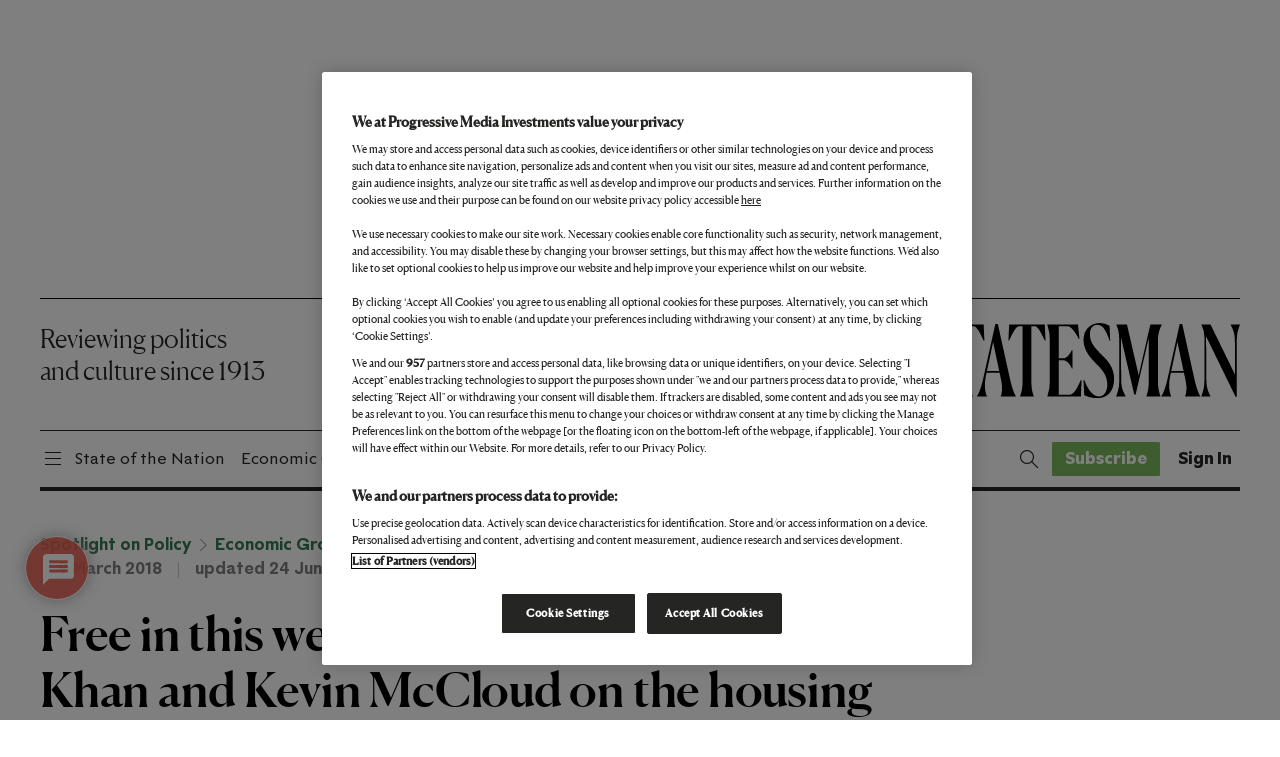

--- FILE ---
content_type: text/html; charset=utf-8
request_url: https://www.google.com/recaptcha/api2/anchor?ar=1&k=6LdVQtweAAAAAAjauy_QyK3j3z-JP6adD2MxZAzH&co=aHR0cHM6Ly93d3cubmV3c3RhdGVzbWFuLmNvbTo0NDM.&hl=en&v=PoyoqOPhxBO7pBk68S4YbpHZ&size=normal&anchor-ms=20000&execute-ms=30000&cb=m771hkoru4qe
body_size: 49735
content:
<!DOCTYPE HTML><html dir="ltr" lang="en"><head><meta http-equiv="Content-Type" content="text/html; charset=UTF-8">
<meta http-equiv="X-UA-Compatible" content="IE=edge">
<title>reCAPTCHA</title>
<style type="text/css">
/* cyrillic-ext */
@font-face {
  font-family: 'Roboto';
  font-style: normal;
  font-weight: 400;
  font-stretch: 100%;
  src: url(//fonts.gstatic.com/s/roboto/v48/KFO7CnqEu92Fr1ME7kSn66aGLdTylUAMa3GUBHMdazTgWw.woff2) format('woff2');
  unicode-range: U+0460-052F, U+1C80-1C8A, U+20B4, U+2DE0-2DFF, U+A640-A69F, U+FE2E-FE2F;
}
/* cyrillic */
@font-face {
  font-family: 'Roboto';
  font-style: normal;
  font-weight: 400;
  font-stretch: 100%;
  src: url(//fonts.gstatic.com/s/roboto/v48/KFO7CnqEu92Fr1ME7kSn66aGLdTylUAMa3iUBHMdazTgWw.woff2) format('woff2');
  unicode-range: U+0301, U+0400-045F, U+0490-0491, U+04B0-04B1, U+2116;
}
/* greek-ext */
@font-face {
  font-family: 'Roboto';
  font-style: normal;
  font-weight: 400;
  font-stretch: 100%;
  src: url(//fonts.gstatic.com/s/roboto/v48/KFO7CnqEu92Fr1ME7kSn66aGLdTylUAMa3CUBHMdazTgWw.woff2) format('woff2');
  unicode-range: U+1F00-1FFF;
}
/* greek */
@font-face {
  font-family: 'Roboto';
  font-style: normal;
  font-weight: 400;
  font-stretch: 100%;
  src: url(//fonts.gstatic.com/s/roboto/v48/KFO7CnqEu92Fr1ME7kSn66aGLdTylUAMa3-UBHMdazTgWw.woff2) format('woff2');
  unicode-range: U+0370-0377, U+037A-037F, U+0384-038A, U+038C, U+038E-03A1, U+03A3-03FF;
}
/* math */
@font-face {
  font-family: 'Roboto';
  font-style: normal;
  font-weight: 400;
  font-stretch: 100%;
  src: url(//fonts.gstatic.com/s/roboto/v48/KFO7CnqEu92Fr1ME7kSn66aGLdTylUAMawCUBHMdazTgWw.woff2) format('woff2');
  unicode-range: U+0302-0303, U+0305, U+0307-0308, U+0310, U+0312, U+0315, U+031A, U+0326-0327, U+032C, U+032F-0330, U+0332-0333, U+0338, U+033A, U+0346, U+034D, U+0391-03A1, U+03A3-03A9, U+03B1-03C9, U+03D1, U+03D5-03D6, U+03F0-03F1, U+03F4-03F5, U+2016-2017, U+2034-2038, U+203C, U+2040, U+2043, U+2047, U+2050, U+2057, U+205F, U+2070-2071, U+2074-208E, U+2090-209C, U+20D0-20DC, U+20E1, U+20E5-20EF, U+2100-2112, U+2114-2115, U+2117-2121, U+2123-214F, U+2190, U+2192, U+2194-21AE, U+21B0-21E5, U+21F1-21F2, U+21F4-2211, U+2213-2214, U+2216-22FF, U+2308-230B, U+2310, U+2319, U+231C-2321, U+2336-237A, U+237C, U+2395, U+239B-23B7, U+23D0, U+23DC-23E1, U+2474-2475, U+25AF, U+25B3, U+25B7, U+25BD, U+25C1, U+25CA, U+25CC, U+25FB, U+266D-266F, U+27C0-27FF, U+2900-2AFF, U+2B0E-2B11, U+2B30-2B4C, U+2BFE, U+3030, U+FF5B, U+FF5D, U+1D400-1D7FF, U+1EE00-1EEFF;
}
/* symbols */
@font-face {
  font-family: 'Roboto';
  font-style: normal;
  font-weight: 400;
  font-stretch: 100%;
  src: url(//fonts.gstatic.com/s/roboto/v48/KFO7CnqEu92Fr1ME7kSn66aGLdTylUAMaxKUBHMdazTgWw.woff2) format('woff2');
  unicode-range: U+0001-000C, U+000E-001F, U+007F-009F, U+20DD-20E0, U+20E2-20E4, U+2150-218F, U+2190, U+2192, U+2194-2199, U+21AF, U+21E6-21F0, U+21F3, U+2218-2219, U+2299, U+22C4-22C6, U+2300-243F, U+2440-244A, U+2460-24FF, U+25A0-27BF, U+2800-28FF, U+2921-2922, U+2981, U+29BF, U+29EB, U+2B00-2BFF, U+4DC0-4DFF, U+FFF9-FFFB, U+10140-1018E, U+10190-1019C, U+101A0, U+101D0-101FD, U+102E0-102FB, U+10E60-10E7E, U+1D2C0-1D2D3, U+1D2E0-1D37F, U+1F000-1F0FF, U+1F100-1F1AD, U+1F1E6-1F1FF, U+1F30D-1F30F, U+1F315, U+1F31C, U+1F31E, U+1F320-1F32C, U+1F336, U+1F378, U+1F37D, U+1F382, U+1F393-1F39F, U+1F3A7-1F3A8, U+1F3AC-1F3AF, U+1F3C2, U+1F3C4-1F3C6, U+1F3CA-1F3CE, U+1F3D4-1F3E0, U+1F3ED, U+1F3F1-1F3F3, U+1F3F5-1F3F7, U+1F408, U+1F415, U+1F41F, U+1F426, U+1F43F, U+1F441-1F442, U+1F444, U+1F446-1F449, U+1F44C-1F44E, U+1F453, U+1F46A, U+1F47D, U+1F4A3, U+1F4B0, U+1F4B3, U+1F4B9, U+1F4BB, U+1F4BF, U+1F4C8-1F4CB, U+1F4D6, U+1F4DA, U+1F4DF, U+1F4E3-1F4E6, U+1F4EA-1F4ED, U+1F4F7, U+1F4F9-1F4FB, U+1F4FD-1F4FE, U+1F503, U+1F507-1F50B, U+1F50D, U+1F512-1F513, U+1F53E-1F54A, U+1F54F-1F5FA, U+1F610, U+1F650-1F67F, U+1F687, U+1F68D, U+1F691, U+1F694, U+1F698, U+1F6AD, U+1F6B2, U+1F6B9-1F6BA, U+1F6BC, U+1F6C6-1F6CF, U+1F6D3-1F6D7, U+1F6E0-1F6EA, U+1F6F0-1F6F3, U+1F6F7-1F6FC, U+1F700-1F7FF, U+1F800-1F80B, U+1F810-1F847, U+1F850-1F859, U+1F860-1F887, U+1F890-1F8AD, U+1F8B0-1F8BB, U+1F8C0-1F8C1, U+1F900-1F90B, U+1F93B, U+1F946, U+1F984, U+1F996, U+1F9E9, U+1FA00-1FA6F, U+1FA70-1FA7C, U+1FA80-1FA89, U+1FA8F-1FAC6, U+1FACE-1FADC, U+1FADF-1FAE9, U+1FAF0-1FAF8, U+1FB00-1FBFF;
}
/* vietnamese */
@font-face {
  font-family: 'Roboto';
  font-style: normal;
  font-weight: 400;
  font-stretch: 100%;
  src: url(//fonts.gstatic.com/s/roboto/v48/KFO7CnqEu92Fr1ME7kSn66aGLdTylUAMa3OUBHMdazTgWw.woff2) format('woff2');
  unicode-range: U+0102-0103, U+0110-0111, U+0128-0129, U+0168-0169, U+01A0-01A1, U+01AF-01B0, U+0300-0301, U+0303-0304, U+0308-0309, U+0323, U+0329, U+1EA0-1EF9, U+20AB;
}
/* latin-ext */
@font-face {
  font-family: 'Roboto';
  font-style: normal;
  font-weight: 400;
  font-stretch: 100%;
  src: url(//fonts.gstatic.com/s/roboto/v48/KFO7CnqEu92Fr1ME7kSn66aGLdTylUAMa3KUBHMdazTgWw.woff2) format('woff2');
  unicode-range: U+0100-02BA, U+02BD-02C5, U+02C7-02CC, U+02CE-02D7, U+02DD-02FF, U+0304, U+0308, U+0329, U+1D00-1DBF, U+1E00-1E9F, U+1EF2-1EFF, U+2020, U+20A0-20AB, U+20AD-20C0, U+2113, U+2C60-2C7F, U+A720-A7FF;
}
/* latin */
@font-face {
  font-family: 'Roboto';
  font-style: normal;
  font-weight: 400;
  font-stretch: 100%;
  src: url(//fonts.gstatic.com/s/roboto/v48/KFO7CnqEu92Fr1ME7kSn66aGLdTylUAMa3yUBHMdazQ.woff2) format('woff2');
  unicode-range: U+0000-00FF, U+0131, U+0152-0153, U+02BB-02BC, U+02C6, U+02DA, U+02DC, U+0304, U+0308, U+0329, U+2000-206F, U+20AC, U+2122, U+2191, U+2193, U+2212, U+2215, U+FEFF, U+FFFD;
}
/* cyrillic-ext */
@font-face {
  font-family: 'Roboto';
  font-style: normal;
  font-weight: 500;
  font-stretch: 100%;
  src: url(//fonts.gstatic.com/s/roboto/v48/KFO7CnqEu92Fr1ME7kSn66aGLdTylUAMa3GUBHMdazTgWw.woff2) format('woff2');
  unicode-range: U+0460-052F, U+1C80-1C8A, U+20B4, U+2DE0-2DFF, U+A640-A69F, U+FE2E-FE2F;
}
/* cyrillic */
@font-face {
  font-family: 'Roboto';
  font-style: normal;
  font-weight: 500;
  font-stretch: 100%;
  src: url(//fonts.gstatic.com/s/roboto/v48/KFO7CnqEu92Fr1ME7kSn66aGLdTylUAMa3iUBHMdazTgWw.woff2) format('woff2');
  unicode-range: U+0301, U+0400-045F, U+0490-0491, U+04B0-04B1, U+2116;
}
/* greek-ext */
@font-face {
  font-family: 'Roboto';
  font-style: normal;
  font-weight: 500;
  font-stretch: 100%;
  src: url(//fonts.gstatic.com/s/roboto/v48/KFO7CnqEu92Fr1ME7kSn66aGLdTylUAMa3CUBHMdazTgWw.woff2) format('woff2');
  unicode-range: U+1F00-1FFF;
}
/* greek */
@font-face {
  font-family: 'Roboto';
  font-style: normal;
  font-weight: 500;
  font-stretch: 100%;
  src: url(//fonts.gstatic.com/s/roboto/v48/KFO7CnqEu92Fr1ME7kSn66aGLdTylUAMa3-UBHMdazTgWw.woff2) format('woff2');
  unicode-range: U+0370-0377, U+037A-037F, U+0384-038A, U+038C, U+038E-03A1, U+03A3-03FF;
}
/* math */
@font-face {
  font-family: 'Roboto';
  font-style: normal;
  font-weight: 500;
  font-stretch: 100%;
  src: url(//fonts.gstatic.com/s/roboto/v48/KFO7CnqEu92Fr1ME7kSn66aGLdTylUAMawCUBHMdazTgWw.woff2) format('woff2');
  unicode-range: U+0302-0303, U+0305, U+0307-0308, U+0310, U+0312, U+0315, U+031A, U+0326-0327, U+032C, U+032F-0330, U+0332-0333, U+0338, U+033A, U+0346, U+034D, U+0391-03A1, U+03A3-03A9, U+03B1-03C9, U+03D1, U+03D5-03D6, U+03F0-03F1, U+03F4-03F5, U+2016-2017, U+2034-2038, U+203C, U+2040, U+2043, U+2047, U+2050, U+2057, U+205F, U+2070-2071, U+2074-208E, U+2090-209C, U+20D0-20DC, U+20E1, U+20E5-20EF, U+2100-2112, U+2114-2115, U+2117-2121, U+2123-214F, U+2190, U+2192, U+2194-21AE, U+21B0-21E5, U+21F1-21F2, U+21F4-2211, U+2213-2214, U+2216-22FF, U+2308-230B, U+2310, U+2319, U+231C-2321, U+2336-237A, U+237C, U+2395, U+239B-23B7, U+23D0, U+23DC-23E1, U+2474-2475, U+25AF, U+25B3, U+25B7, U+25BD, U+25C1, U+25CA, U+25CC, U+25FB, U+266D-266F, U+27C0-27FF, U+2900-2AFF, U+2B0E-2B11, U+2B30-2B4C, U+2BFE, U+3030, U+FF5B, U+FF5D, U+1D400-1D7FF, U+1EE00-1EEFF;
}
/* symbols */
@font-face {
  font-family: 'Roboto';
  font-style: normal;
  font-weight: 500;
  font-stretch: 100%;
  src: url(//fonts.gstatic.com/s/roboto/v48/KFO7CnqEu92Fr1ME7kSn66aGLdTylUAMaxKUBHMdazTgWw.woff2) format('woff2');
  unicode-range: U+0001-000C, U+000E-001F, U+007F-009F, U+20DD-20E0, U+20E2-20E4, U+2150-218F, U+2190, U+2192, U+2194-2199, U+21AF, U+21E6-21F0, U+21F3, U+2218-2219, U+2299, U+22C4-22C6, U+2300-243F, U+2440-244A, U+2460-24FF, U+25A0-27BF, U+2800-28FF, U+2921-2922, U+2981, U+29BF, U+29EB, U+2B00-2BFF, U+4DC0-4DFF, U+FFF9-FFFB, U+10140-1018E, U+10190-1019C, U+101A0, U+101D0-101FD, U+102E0-102FB, U+10E60-10E7E, U+1D2C0-1D2D3, U+1D2E0-1D37F, U+1F000-1F0FF, U+1F100-1F1AD, U+1F1E6-1F1FF, U+1F30D-1F30F, U+1F315, U+1F31C, U+1F31E, U+1F320-1F32C, U+1F336, U+1F378, U+1F37D, U+1F382, U+1F393-1F39F, U+1F3A7-1F3A8, U+1F3AC-1F3AF, U+1F3C2, U+1F3C4-1F3C6, U+1F3CA-1F3CE, U+1F3D4-1F3E0, U+1F3ED, U+1F3F1-1F3F3, U+1F3F5-1F3F7, U+1F408, U+1F415, U+1F41F, U+1F426, U+1F43F, U+1F441-1F442, U+1F444, U+1F446-1F449, U+1F44C-1F44E, U+1F453, U+1F46A, U+1F47D, U+1F4A3, U+1F4B0, U+1F4B3, U+1F4B9, U+1F4BB, U+1F4BF, U+1F4C8-1F4CB, U+1F4D6, U+1F4DA, U+1F4DF, U+1F4E3-1F4E6, U+1F4EA-1F4ED, U+1F4F7, U+1F4F9-1F4FB, U+1F4FD-1F4FE, U+1F503, U+1F507-1F50B, U+1F50D, U+1F512-1F513, U+1F53E-1F54A, U+1F54F-1F5FA, U+1F610, U+1F650-1F67F, U+1F687, U+1F68D, U+1F691, U+1F694, U+1F698, U+1F6AD, U+1F6B2, U+1F6B9-1F6BA, U+1F6BC, U+1F6C6-1F6CF, U+1F6D3-1F6D7, U+1F6E0-1F6EA, U+1F6F0-1F6F3, U+1F6F7-1F6FC, U+1F700-1F7FF, U+1F800-1F80B, U+1F810-1F847, U+1F850-1F859, U+1F860-1F887, U+1F890-1F8AD, U+1F8B0-1F8BB, U+1F8C0-1F8C1, U+1F900-1F90B, U+1F93B, U+1F946, U+1F984, U+1F996, U+1F9E9, U+1FA00-1FA6F, U+1FA70-1FA7C, U+1FA80-1FA89, U+1FA8F-1FAC6, U+1FACE-1FADC, U+1FADF-1FAE9, U+1FAF0-1FAF8, U+1FB00-1FBFF;
}
/* vietnamese */
@font-face {
  font-family: 'Roboto';
  font-style: normal;
  font-weight: 500;
  font-stretch: 100%;
  src: url(//fonts.gstatic.com/s/roboto/v48/KFO7CnqEu92Fr1ME7kSn66aGLdTylUAMa3OUBHMdazTgWw.woff2) format('woff2');
  unicode-range: U+0102-0103, U+0110-0111, U+0128-0129, U+0168-0169, U+01A0-01A1, U+01AF-01B0, U+0300-0301, U+0303-0304, U+0308-0309, U+0323, U+0329, U+1EA0-1EF9, U+20AB;
}
/* latin-ext */
@font-face {
  font-family: 'Roboto';
  font-style: normal;
  font-weight: 500;
  font-stretch: 100%;
  src: url(//fonts.gstatic.com/s/roboto/v48/KFO7CnqEu92Fr1ME7kSn66aGLdTylUAMa3KUBHMdazTgWw.woff2) format('woff2');
  unicode-range: U+0100-02BA, U+02BD-02C5, U+02C7-02CC, U+02CE-02D7, U+02DD-02FF, U+0304, U+0308, U+0329, U+1D00-1DBF, U+1E00-1E9F, U+1EF2-1EFF, U+2020, U+20A0-20AB, U+20AD-20C0, U+2113, U+2C60-2C7F, U+A720-A7FF;
}
/* latin */
@font-face {
  font-family: 'Roboto';
  font-style: normal;
  font-weight: 500;
  font-stretch: 100%;
  src: url(//fonts.gstatic.com/s/roboto/v48/KFO7CnqEu92Fr1ME7kSn66aGLdTylUAMa3yUBHMdazQ.woff2) format('woff2');
  unicode-range: U+0000-00FF, U+0131, U+0152-0153, U+02BB-02BC, U+02C6, U+02DA, U+02DC, U+0304, U+0308, U+0329, U+2000-206F, U+20AC, U+2122, U+2191, U+2193, U+2212, U+2215, U+FEFF, U+FFFD;
}
/* cyrillic-ext */
@font-face {
  font-family: 'Roboto';
  font-style: normal;
  font-weight: 900;
  font-stretch: 100%;
  src: url(//fonts.gstatic.com/s/roboto/v48/KFO7CnqEu92Fr1ME7kSn66aGLdTylUAMa3GUBHMdazTgWw.woff2) format('woff2');
  unicode-range: U+0460-052F, U+1C80-1C8A, U+20B4, U+2DE0-2DFF, U+A640-A69F, U+FE2E-FE2F;
}
/* cyrillic */
@font-face {
  font-family: 'Roboto';
  font-style: normal;
  font-weight: 900;
  font-stretch: 100%;
  src: url(//fonts.gstatic.com/s/roboto/v48/KFO7CnqEu92Fr1ME7kSn66aGLdTylUAMa3iUBHMdazTgWw.woff2) format('woff2');
  unicode-range: U+0301, U+0400-045F, U+0490-0491, U+04B0-04B1, U+2116;
}
/* greek-ext */
@font-face {
  font-family: 'Roboto';
  font-style: normal;
  font-weight: 900;
  font-stretch: 100%;
  src: url(//fonts.gstatic.com/s/roboto/v48/KFO7CnqEu92Fr1ME7kSn66aGLdTylUAMa3CUBHMdazTgWw.woff2) format('woff2');
  unicode-range: U+1F00-1FFF;
}
/* greek */
@font-face {
  font-family: 'Roboto';
  font-style: normal;
  font-weight: 900;
  font-stretch: 100%;
  src: url(//fonts.gstatic.com/s/roboto/v48/KFO7CnqEu92Fr1ME7kSn66aGLdTylUAMa3-UBHMdazTgWw.woff2) format('woff2');
  unicode-range: U+0370-0377, U+037A-037F, U+0384-038A, U+038C, U+038E-03A1, U+03A3-03FF;
}
/* math */
@font-face {
  font-family: 'Roboto';
  font-style: normal;
  font-weight: 900;
  font-stretch: 100%;
  src: url(//fonts.gstatic.com/s/roboto/v48/KFO7CnqEu92Fr1ME7kSn66aGLdTylUAMawCUBHMdazTgWw.woff2) format('woff2');
  unicode-range: U+0302-0303, U+0305, U+0307-0308, U+0310, U+0312, U+0315, U+031A, U+0326-0327, U+032C, U+032F-0330, U+0332-0333, U+0338, U+033A, U+0346, U+034D, U+0391-03A1, U+03A3-03A9, U+03B1-03C9, U+03D1, U+03D5-03D6, U+03F0-03F1, U+03F4-03F5, U+2016-2017, U+2034-2038, U+203C, U+2040, U+2043, U+2047, U+2050, U+2057, U+205F, U+2070-2071, U+2074-208E, U+2090-209C, U+20D0-20DC, U+20E1, U+20E5-20EF, U+2100-2112, U+2114-2115, U+2117-2121, U+2123-214F, U+2190, U+2192, U+2194-21AE, U+21B0-21E5, U+21F1-21F2, U+21F4-2211, U+2213-2214, U+2216-22FF, U+2308-230B, U+2310, U+2319, U+231C-2321, U+2336-237A, U+237C, U+2395, U+239B-23B7, U+23D0, U+23DC-23E1, U+2474-2475, U+25AF, U+25B3, U+25B7, U+25BD, U+25C1, U+25CA, U+25CC, U+25FB, U+266D-266F, U+27C0-27FF, U+2900-2AFF, U+2B0E-2B11, U+2B30-2B4C, U+2BFE, U+3030, U+FF5B, U+FF5D, U+1D400-1D7FF, U+1EE00-1EEFF;
}
/* symbols */
@font-face {
  font-family: 'Roboto';
  font-style: normal;
  font-weight: 900;
  font-stretch: 100%;
  src: url(//fonts.gstatic.com/s/roboto/v48/KFO7CnqEu92Fr1ME7kSn66aGLdTylUAMaxKUBHMdazTgWw.woff2) format('woff2');
  unicode-range: U+0001-000C, U+000E-001F, U+007F-009F, U+20DD-20E0, U+20E2-20E4, U+2150-218F, U+2190, U+2192, U+2194-2199, U+21AF, U+21E6-21F0, U+21F3, U+2218-2219, U+2299, U+22C4-22C6, U+2300-243F, U+2440-244A, U+2460-24FF, U+25A0-27BF, U+2800-28FF, U+2921-2922, U+2981, U+29BF, U+29EB, U+2B00-2BFF, U+4DC0-4DFF, U+FFF9-FFFB, U+10140-1018E, U+10190-1019C, U+101A0, U+101D0-101FD, U+102E0-102FB, U+10E60-10E7E, U+1D2C0-1D2D3, U+1D2E0-1D37F, U+1F000-1F0FF, U+1F100-1F1AD, U+1F1E6-1F1FF, U+1F30D-1F30F, U+1F315, U+1F31C, U+1F31E, U+1F320-1F32C, U+1F336, U+1F378, U+1F37D, U+1F382, U+1F393-1F39F, U+1F3A7-1F3A8, U+1F3AC-1F3AF, U+1F3C2, U+1F3C4-1F3C6, U+1F3CA-1F3CE, U+1F3D4-1F3E0, U+1F3ED, U+1F3F1-1F3F3, U+1F3F5-1F3F7, U+1F408, U+1F415, U+1F41F, U+1F426, U+1F43F, U+1F441-1F442, U+1F444, U+1F446-1F449, U+1F44C-1F44E, U+1F453, U+1F46A, U+1F47D, U+1F4A3, U+1F4B0, U+1F4B3, U+1F4B9, U+1F4BB, U+1F4BF, U+1F4C8-1F4CB, U+1F4D6, U+1F4DA, U+1F4DF, U+1F4E3-1F4E6, U+1F4EA-1F4ED, U+1F4F7, U+1F4F9-1F4FB, U+1F4FD-1F4FE, U+1F503, U+1F507-1F50B, U+1F50D, U+1F512-1F513, U+1F53E-1F54A, U+1F54F-1F5FA, U+1F610, U+1F650-1F67F, U+1F687, U+1F68D, U+1F691, U+1F694, U+1F698, U+1F6AD, U+1F6B2, U+1F6B9-1F6BA, U+1F6BC, U+1F6C6-1F6CF, U+1F6D3-1F6D7, U+1F6E0-1F6EA, U+1F6F0-1F6F3, U+1F6F7-1F6FC, U+1F700-1F7FF, U+1F800-1F80B, U+1F810-1F847, U+1F850-1F859, U+1F860-1F887, U+1F890-1F8AD, U+1F8B0-1F8BB, U+1F8C0-1F8C1, U+1F900-1F90B, U+1F93B, U+1F946, U+1F984, U+1F996, U+1F9E9, U+1FA00-1FA6F, U+1FA70-1FA7C, U+1FA80-1FA89, U+1FA8F-1FAC6, U+1FACE-1FADC, U+1FADF-1FAE9, U+1FAF0-1FAF8, U+1FB00-1FBFF;
}
/* vietnamese */
@font-face {
  font-family: 'Roboto';
  font-style: normal;
  font-weight: 900;
  font-stretch: 100%;
  src: url(//fonts.gstatic.com/s/roboto/v48/KFO7CnqEu92Fr1ME7kSn66aGLdTylUAMa3OUBHMdazTgWw.woff2) format('woff2');
  unicode-range: U+0102-0103, U+0110-0111, U+0128-0129, U+0168-0169, U+01A0-01A1, U+01AF-01B0, U+0300-0301, U+0303-0304, U+0308-0309, U+0323, U+0329, U+1EA0-1EF9, U+20AB;
}
/* latin-ext */
@font-face {
  font-family: 'Roboto';
  font-style: normal;
  font-weight: 900;
  font-stretch: 100%;
  src: url(//fonts.gstatic.com/s/roboto/v48/KFO7CnqEu92Fr1ME7kSn66aGLdTylUAMa3KUBHMdazTgWw.woff2) format('woff2');
  unicode-range: U+0100-02BA, U+02BD-02C5, U+02C7-02CC, U+02CE-02D7, U+02DD-02FF, U+0304, U+0308, U+0329, U+1D00-1DBF, U+1E00-1E9F, U+1EF2-1EFF, U+2020, U+20A0-20AB, U+20AD-20C0, U+2113, U+2C60-2C7F, U+A720-A7FF;
}
/* latin */
@font-face {
  font-family: 'Roboto';
  font-style: normal;
  font-weight: 900;
  font-stretch: 100%;
  src: url(//fonts.gstatic.com/s/roboto/v48/KFO7CnqEu92Fr1ME7kSn66aGLdTylUAMa3yUBHMdazQ.woff2) format('woff2');
  unicode-range: U+0000-00FF, U+0131, U+0152-0153, U+02BB-02BC, U+02C6, U+02DA, U+02DC, U+0304, U+0308, U+0329, U+2000-206F, U+20AC, U+2122, U+2191, U+2193, U+2212, U+2215, U+FEFF, U+FFFD;
}

</style>
<link rel="stylesheet" type="text/css" href="https://www.gstatic.com/recaptcha/releases/PoyoqOPhxBO7pBk68S4YbpHZ/styles__ltr.css">
<script nonce="W94lvrFS-TNS01PDKkFX2w" type="text/javascript">window['__recaptcha_api'] = 'https://www.google.com/recaptcha/api2/';</script>
<script type="text/javascript" src="https://www.gstatic.com/recaptcha/releases/PoyoqOPhxBO7pBk68S4YbpHZ/recaptcha__en.js" nonce="W94lvrFS-TNS01PDKkFX2w">
      
    </script></head>
<body><div id="rc-anchor-alert" class="rc-anchor-alert"></div>
<input type="hidden" id="recaptcha-token" value="[base64]">
<script type="text/javascript" nonce="W94lvrFS-TNS01PDKkFX2w">
      recaptcha.anchor.Main.init("[\x22ainput\x22,[\x22bgdata\x22,\x22\x22,\[base64]/[base64]/[base64]/KE4oMTI0LHYsdi5HKSxMWihsLHYpKTpOKDEyNCx2LGwpLFYpLHYpLFQpKSxGKDE3MSx2KX0scjc9ZnVuY3Rpb24obCl7cmV0dXJuIGx9LEM9ZnVuY3Rpb24obCxWLHYpe04odixsLFYpLFZbYWtdPTI3OTZ9LG49ZnVuY3Rpb24obCxWKXtWLlg9KChWLlg/[base64]/[base64]/[base64]/[base64]/[base64]/[base64]/[base64]/[base64]/[base64]/[base64]/[base64]\\u003d\x22,\[base64]\\u003d\x22,\x22QTLCnwTCicK1WVIbw6ZJwqpsCcOWJEV8w4HDm8Kiw6Asw5vDsX/DvsOjARQlWwcDw4ozbMKDw7rDmg4pw6DCqxQgZjPDosO/w7TCrMOPwpYOwqHDpxNPwojChMOCCMKvwrkTwoDDjhPDp8OWNhRVBsKFwrwGVmM5w6QcNXAODsOuDMOrw4HDk8OJIAwzGycpKsKcw5NewqBCNCvCny0qw5nDuVUKw7oXw5XCiFwUQ0HCmMOQw71uL8O4wqvDqWjDhMOAwp/DvMOzTMO4w7HCokoiwqJKVMKzw7rDi8OqDGEMw7DDoGfCl8O4MQ3DnMOVwrnDlMOOwpPDgwbDi8Kiw5TCn2I+I1QCdC5xBsKgEVcQZz5hJD/Cvi3DjnV0w5fDjwQqIMOyw6cfwqDCpz/DuRHDqcKvwqd7JW8UVMOYchjCnsOdJSnDg8OVw6l0wq4kPcO2w4poZMObdiZAQsOWwpXDvht4w7vCoz3DvWPClGPDnMOtwqxAw4rCswrDijRKw48iwpzDqsOTwpMQZmnDlsKaexhaU3FAwppwMU7CgcO8VsK9L39AwqpywqFiAsKHVcObw7zDjcKcw6/DhyA8U8KZGWbClEFWDwU0wqJ6T2QyTcKcA3dZQWZeYG16WBo/KMO1AgVgwq3DvlrDjsKpw68Aw4fDgAPDqENbZsKew7jCo1wVA8K+LmfCpMO/wp8Dw6bCmmsEwrHCvcOgw6LDtcOPIMKUwqbDrE1gLMOCwotkwrk/[base64]/DvsKvwqXCisKbwrpuwpcKccO7d8OIAyQtwppMwqttBQ7DosOcFkZzwq/DqXnCvBnCpV3CvirDqcOZw49Nwr9Nw7JlVgfCpEXDhynDtMO2TjsXT8OkQWkYZl/DsVwKDSDCuH5fDcODwpMNChgXUj7DmsKLAkZawprDtQbDpMK2w6wdMVPDkcOYCGPDpTYgRMKEQmQOw5/[base64]/CohnDlMKpw74CcsOFE3rDkHpewqAVZsOLCiUfacOlw7dwembCi1DDi2PCqwfCoXtAwpQRw5/[base64]/TXRIGRnCqsKqwrvCvcKZe8Ocw4nCpDUvwpHDh8KXAsKww4B2wovDox4AwpDCm8O8DcOjMsKUw6/CqMOeCsKxwqlfwrfCtMKRVQ5Fwr/Ci1gxw6d4GXtIwoDDtyrCpGHDosOJXiXCm8OSKHhoenkzwqwFCD8WXMOkbVJJM1U5KglJOsOGK8OyAcKdEsKFwr4qK8O5I8O1U2zDj8OENw/ClyvDssOXd8OtDWpfUcKATBXCk8OISsO+w4R5QsOGbwLCmHgyS8K0w6zDr0/DucKNCiIqLRbCimhcwoo9XMK/w7TDmhlewoEWwpfDuwXDsHDCp0XDjMKCwqsNZMK5T8OgwrxgwoDCvAjDqMOKw7PDjcOwMMOGdMOkNRgnwpzCnx/CuD3DpnBcw690w4jCn8Orw7F0LMK7dMO9w5zDisKpU8KEwrzCr3vCpXPCsBfCvWJLw5llf8KAw5t1b3wOwoPDhHNNeQbDoQDCosOLb2tIw7/Chw3Dolgyw6Rwwo/CvsO8wrRKbsKRGsKzZsKHw6gVwqLCtw0wD8KIIsKOw77CtMKCwo3DrsKYYMKOw6fCp8O1w6HCg8KZw4IZwrBQQAE2FcKWw7HDrsObJ2R/OV0ew68DFBfCoMOxBMO2w6TCpMO4w6HDkcOAE8OlECbDg8KjIMKYfXLDosK6wpRZwrzDuMOvw4TDqjzCqFbDvsK7SQTDiXTDtH1QwqfCh8OGw5MdwovClsKgN8Kxwo/[base64]/wr3DhcO5dSR+YA7DuMKqby3CnsK0w4PDh31uw7jDllTDrcKrwrjChH/ChTcsIgMKworDj2fCiHhkfcOPwp8BM2bDrQotcsKJw6/DvmBTwqrCl8OcSinCs2HCtMKqb8OsPGvDhsOdQG4IFjIzfmoCwpXCtjHDnxNnw4fDtSTCuEZ+BcKDwqbDgE/[base64]/[base64]/csONR8ONfTfCu0PCgAXDiU/Dp8KiIsKSG8OJBADDnmPDgxLDoMKdwp7CrsOHwqMWE8O6wq1MEBLCs2TCiETDkU/[base64]/DiifChMKzfEnDn1wvw4/CiMONwqJ9NsOmw6zCkURaw6ldw5fDhcOHdsOmDC/Cg8O+InzDlVcWwp/CrTQvwqx0w6tcVkjDqnVUw5F8w7M0wq1Xw4Ngw4lGL0/CkW7ChcKcw4rCgcOHw5kJw6oTwqZowrbCpsOGDxwNw68awqAkwq/CkDbDicOyX8KjD1jDmVBrbMONdHt2dsKNwqjDlAbCkgoiw7h3wrjCkMKlwosVHcOFw5lFwqxHCz9Xw49HCiECw6bCsFLDncOmL8KEQcOZHTBvAAFDwrfCvMOVwqNKZcOywowFw7kYwqLCqcO7JXR3Nl3DjMO1woTCpB/Dj8O+EcOuVMO6X0HCnsKXScKBP8KgaArDhzYIalLCgMKZM8K/w4vDr8K+FsOkw6Eiw4YgwrLDqBJffFzCu3fCvGFQEsO7KsORb8KOa8K2NcKgwrMZw53DmTXDgMOIQ8KWwpnCiU/DksOow6w2IW0Gw41swojCuxvDsxnDkBpqF8KJQMKLw4deCMO8w7hdUBXDmSlwwp/DlgXDqEdRTC3DpsOXJsO/J8Kjw4gfw5teS8ObKmR/woHDrMOdw77CosKAPXYPKMOcRMKKw4vDusOIHsKNM8K4woNaHcOxbcOKAMOcP8OXRsO5wofCtjp7wr5nQ8KYWl85F8KewqnDpB3CsA1nw73CjH/Cl8Kuw5rDiDfCl8OHwpjDssKUX8OBMw7CsMORC8KZHAcPcH1pbC/Ck2xZw6LCuSrCv0vClsO/[base64]/RUYDw5kyw7txXsOdw7E1fcOxwo/[base64]/[base64]/CiAnDhMOuFsKEw7N5wq8yw50wGsOZwo3CkXgZdcO1SkHDiWLDgMOaSwPCqBd4RVxLf8KNMjcnwogmwpDDlmlQw7XDlcODwpvDnzdgEcKEwpzCicObwplKw7seIEdtSALCk1rDogXDvSHCkMKeKcO/w4zDlSPDpWEtw7RoIcKsKw/CssOZw63DjsKUIsKrBjwvwpQjw580w6Y0wqwNYsOdLAcGaCggdsKNSX7Cr8ONw4hpwprCqQU/w611wqwjwrgNZWxGZ0ovDsKzZyfCsCzCucOTW3Mvwq7DmcOkwpEEwrbDkhAgThNpw4zCv8KaCMOUasKTw7RBbErDtUjCgjR/wqpbbcKQw5zDtsOCdsO9GSfDq8O6V8KWF8ObRxLClMObw6bCth/[base64]/[base64]/[base64]/DqAx4ScKJOArClDwoJMKbwrTCnMOgw4PCt8OjXB7CusKFw45bw5bDlVzCszk8wr3DlGljwoLCqsOcd8KbwrnDusKaMxQ/[base64]/CjcKDBMOcw70KP8OoYWvCk8O5w6TCqCw8w65VScKRwqhtWMK0ZUh8w7g4wrHCp8O1wrtYwqAew4oXelrCtsKqwonDgMOEwpwLe8Omw6DDsGN6wqPDuMOvwozDkVYTVMKvwr5VCGVWDcOXwpvDkcKNwrR4YwRNw6YZw6bCtgfCiT9/ZMOjw7fDpz7CmMKTI8OWQsO0w4tuwq1kAR1Yw4bCplnDqsOFLMO7w4Flwpl3JMOPwr5cwqbDlChwGzQqeERow4xXfMKdw5VJw4TDpsOpw4gwwofDoWDCjcOdwqLDgzXCixgDw4UCFFfDl3FTw6/Dh23CjCjCt8ObwrLCr8K5JsKhwo9MwrUZcV1VTGBFw4lBw4LDlVjDlcOMwrnCocOrwoLDqsKKUHN3PQcxMmh3AWPDscKfwrYMw4NOB8K6a8KXw5vCmsOWI8OQwqjCpFwIBcOmDzHCj1oAw4HDpQHCrEoyScOFw5gPw7LCg3xiKQfDg8Kpw5JECcKfw7jDpMOAVsO/wqENcQjClkvDhgVJwpDCrV0VWMKAFiHDsABewqV8dMK8JsKcN8KVeBgRwpgOwqFJwrQ6w5Rjw7LDty0CKEYjNMO/w6s4OsOmw4HDlsO9FsKIw77DilZ/KMOyQMK6CH7CoWBUwrJcwrDCkXxUaj1kw4vCtVR/wrYxM8OEIsO4OSkTdRR7wqLCu1xXwqrCp2vCnmnDtcKEeFvCoWFQJMO1w48uwo0gX8OcTEAke8KodMOZwrMMw5EpYVdNZcOXwrjCvcOzEsOEIRvCg8OnKsK3wp3Dt8O9w5cVw5/DtsOvwqRLFC8/[base64]/Cr1hWFMKiCGtoBMOtw4QgwrknbWjDrSZlw6h0w4vCn8Kww7YPDMORwqnCgsOxNj/DpcKhw5lOw7tbw5sSEMKpw7Zhw7tBDB/Dhy7Cu8OFw6cNwp0aw5PDmcKJHcKpaTLDpsOkEMOEI0fCnsO7Uw7DpQlYQSTCpSPDnxNdScOHE8Olw7/DlsK5dcOowq81w7AjQ28Jw5Vlw5DCpMOYWcKFw5UgwqMzOcK/wqTCg8Ozw6g6EsKCw4Z7wpDCuGDCkcO2w5rCqMKqw4dMP8K7WsKRw7TDkxrCiMKpwrw/KStUfVTClcKaTVgKJcKHW2LCuMOvwrnDrRIIw5TDiWHCmkHDhC9LMsOSwojCsWtswrbCjDRxwq3CvXrDiMKZIWYiwpvCp8KUwo/DkHPCmcOaMsO7UTsPNhlQWMOnwrnDq1xdQwLDhcOewoLCsMKnZsKew5lURhfCjcO2SwchwrTCtcObw4V+w7kYw6HChcO3SGw8dsOOPcOuw5PCuMO0ZsKSw5J/[base64]/wr7CjmHCh27DnsOLXMOacHtzw5c3FTxtIMKIw7kQR8Ohw5PCtcOtD0JxdcKUw6rDoExMw5jCrS3CmHF4w5ZRSz0KwpLCqHJNLj/CgD4pwrDCmAjCliYLw7ZWScOnw4fDh0LCkMKQw5JVw67ChG4Uw5NVZMKkW8K3TsOYa2/[base64]/wrrDjXR9w4NrZ8K6w4p9RzvDpcKbXMKSwogHwq1FQ0oVEsOUw6TDhsOyRsK3ecOXw6/CkDgZw6jCmsKcHsKKNTTChm8QwpjCosK+wqTDucKLw41BFsOQw6waPMK+OBo+wqTDqG8ISUc8GjbDmUbDklpxWBfCq8Ogw6VGTsKxPEVtwpI2esOEwodAw7fCviogV8O/wrJpcsKUw78laGB+w7ZJwqkywo3Dv8Knw6fDrndOw6oAw4HDhwQsbMO/woA1fsK7JG7ClhHDt1g4ZcKbT1bChBR2M8KKJMKnw5PCgzLDnlE/wqYyw45Zw4J6w7/[base64]/w4M3dX42Gy9JwoUywoTCrngXXMKww7XCk3IFPRjDqihNAsKgacOKNRnDkcOEwoI8IMKKLAFrw6p5w7/Dt8OWFxfDuVHDpcKnBmhKw5jCrcKbwpHCu8OkwqLCrVkXwq3CmTnCrcOSXlYFQSsowq3ClsO2w6rCncKAw4ItbF0hcX5QwpvCpEvDtVLDuMO/[base64]/w6ApIcK2w5jDunbClcKHTCV/ScKnV8Oyw7DDrsKlwrpLwrLDql5Hw5nDlsKowq9dBcOmDsKRVnbDiMOGJsKcw7wPM3p6csK1woQbwrRgXsOBJcK2w5/DgAPCn8KJUMOgM0vCssO4I8K4HsO4w6FoworCgMOgUTUMT8OEShMlw4F8wo5zfDAfQcOMVjtAV8KPfQ7Dh3HCq8KHw7V2w7/[base64]/CsSzDu8O0CcO7wrDCoyDDlXjDqwBDMcO+UCLDn8OubMOBwoB5wpHCrQLCv8O9wrVdw7xEwoDCj3F6VMOiD3Iqwqxmw5gZwr7ClwA1TsK9w4llwojDs8Kjw7bCrCsUL3TDtsKUwo98w57Ciy9EecO+H8KIw4Bdw6g2VwvDv8O/wpXDoT5Ow6nCnUMvw7HDpmUdwozCmmxswplhFDLCjkXDgMKEwrrCg8KUwoR2w5nCgMKjWlvDp8OXLsK4wpZZwqovw4TDjwQGwqZYwpXDsC9Vw73DvsOtwoQbRCLDsGEMw4nClWLDknrDrcOPNcK3S8KNw43ClMK/wo/[base64]/DtcK0DRkiD8Kce8KiwrjDkQrDqMKIw4vDgcO+wovDgXFtOjcbw5RlWzzDj8OAw7E2w4gUwowawrfDiMO7Ky8Tw51yw6/CmE7Dr8O1C8OEL8OSwpvDg8KjTVAkwowLZ3MiAsOVw5zCuQrCisOOwo84f8KHIjEdw4zDk3DDpgnCqFzCkcOZwpJ2csOowpDDrsKTTsKowrxhw4bCn23DnsOMcsKvwpkMwphEc20RwoHDjcO2U09NwpZZw5LCqkB6w6o9Lz4yw6gvw5rDkMOEKkwsXj/DtMOGwp5sXMK1w5fCo8O1BsKOW8OPFsKGMzXCg8KtwrHDmMO0CgswcRXCvHBowoHClhLCsMOnHMOlIcOHDWx6JcKIwq/DpcOZw4l5LsOGUsK8Z8OBDMK0wrZMwoQpw7bChGIHwp/Dk1Brw67CsyFTw4HDtEJHZ2VwbMKUw5UzGMKaPsK3a8OfC8OlS2ohwrdkCzbDjMOpwrHDvGPCt1wYw41RK8OgEcKVwq/DvTdEXsOww5/Csjt0w77CiMOvwqFxw4rChcK9BzfCiMOud1YKw4/CusKnw7wEwpMQw7PDiSV1wpnDlmB4w6LCpsO2OsKDwrMKWcK/[base64]/[base64]/DuF7CokrCvCVywrwqwrLCkFJWemtTd8KwHmEvc8OQwoRQwpsdw6NUwocJcUnDmztpDcO6XsK3wr3CrsOkw4rCnFkccsKtwqMWesKMO1oRAHQzwogewphUw63DicKxFMOzw7XDpMOUazMWJlTDicK1wrwRw7Iiwp/DmybCoMKlw5d4wqfCmQvCkcKGMiAeAlfDmMOzXgUVw67DqBTClcOqw4ZGCwwuwoIxCcKIZMO2wrARwoM1RMK/wpXCuMKVH8Ovwo81RDTDrC1YNMKVYwfClX0rwofCpWMTw7NkP8KXfxjCpirDiMOGY2zCiGkmw4JcbsK2D8KDVH8Od3/Do0fCpcKRflrChXLDpX5ALMKpw5IHw7TCn8KMECtlHkweGMO/w7LDtcOKwp/DonFiw6UyZVjCvMO3IiDDqsOUwqMsDsO0woLCjAYQa8KqBQrCrCjCn8OFCjFVwqlrTG3DhyIhwq3ClCvDkm1gw5hXw5bDoGoNFMK5ZMK3wpEJw5gYwosCwqLDlcKLworCphXDtcOIbVnDnsO3DMKZSE/DkhEtwqUlIMKcw4LCu8Ouw7RHwrpXwpQ0XDDDrFbDvgIQw6nDpcONccOuAHIqwrYOwrbCqcK6woDCisK7wrLCu8KJw5xsw6hiXTJyw65xNcOzw4zCqj1NFU8HccO0w6vCmMO/AhrCqkzDphNmFcKPw6zCjcK3wpHCvR0XwoXCrcOEUMO5wqM8NwXCnMO4QCw1w4rCtTzDkT0OwoVLQ2gYSXvDsmDCncK+JBrDk8Kbwr02ecOKworDgcOhwpjCosK9wrXCrUrCtEfDtcOAUEXDr8OrfwDDssO7wovChlrCmsKoMCLClMKVTcK8wqjCtw/DlCR4w6wPD2TChcOjMcKwbsOrfcOCQMKjwp8FcWPChDLDq8K8HcKVw5bDlDrCqGs8w4PDjcOQwpTCi8KOJG7Cp8OIw740KkHCgsK8CENsDl/DrsKQQDsXccKxAMKkcsKPw4jCtsOUOMO/[base64]/dcOAwpMzw5k0Q8OUw7XCncKvw6zDmcK6w7LCnSJswpTChllMOSjCrXHCrQMQw7rDkcO5WsKNw6HDhsKMw40EXk3ChSDCvsKywqXDvTMNwp4XdcOHw4LClsKEw6vCjcKPLMO9B8Ogw5DDl8Oiw4jChArCoGU/w5PCkQjCjE8aw6/CvxJ7wqXDhkRswqPCk3rDgEjDh8KWQMOWCsKiTcKVw740woTDp33CnsOTw7Qjw6wFPAkkw7N9IHVVw4IIwpZUw5A/w5nCh8OTU8KFwqrDisKFccK7el8vH8K5DxXDqnrDmBHCu8KjOsOrK8Oewp8/w6rCin7DvcO7wpXChcK8bEBrw6wdw7rDnsOlw7k/FTUXYcKfLQXCm8ODOmHDnMKDF8KmDH3DtQknesKVw4zCqibDncOuaWlBwrUmw5INwppiA0EKwrBww4TDqU5WHcKRQ8KVwoVeTnwkC1DDm0Yvwr/DuGbDpcKiaUPDtMO1LMO4wo7DhcOKK8OpOcOpMX7CnMOnEi1fw5QnecKPP8O3woLDrjsXamTDrBIDw611wooaPzNoPMKkQMOZwqFZw4M9w6d/VsKPwp5Pw7ZAYMOEIcKzwpUZw5LClcOIGxZTPynDh8KMwrzDlMOtwpXChcKxwoE8PFLDg8K5IsKSw5DDqSRhTMKLw7FiG2DCqMKhwrHDnxzDm8KuNSXDqgzCrk9UXsOOWy/DssOHw7oCwqXDgHEDA3UkGMOxwpwWdsKsw7VBb17CtMKdSEnDjMOMw5tXw5vDvMKWw4lNbSQYwrTCt2pfwpY1QTRkw4TDuMOWwpzDssOpwoFuwofCkg5CwqXDisOEScOgwqdHNMKZIkXDuHXDpsK6wrjCqSZAa8OtwoMJE3YZfGHCucKaQ3HDu8KuwrZWwoUzUG/CijJAwrrDkcK6wrPCtsK6w6tzB3MkGh48R0nDpcOGXWYjwo/CjiTDmjw+w4lNwqd+wrDCo8OrwqgzwqjCgsKDwr3CvTXDiRjCty5HwoM9NlfCncKTwpfCisKRwpvCncOFfsO+acOkw67Dol/ChMK/w4BrwrjCuyRxw7PCvsOhBQIgw7/CvTDDg1zCvMODwrnDvFNOwoMNwojCjcOvf8KNTMOteHJrFSc/WMOBwpw4w5YnYEIaUcOVMCBKfkPDnRcgZ8KzEk07HsKxclfCpTTDmSM/w5c8w6TCs8O5wqpcwqPCtmBJcz46worCscO6wrHCv33DqHzDlMOUw7MYw7zDnjsWwr/[base64]/wr8eaHbDtsOHe2vDpcOIVEPCgsOqwocvesKYccOUwpghR3rDvsKzw67DmhTClsKcw5/CiXHDqcKbwqQsXQdSDEkLwrbDtMOyRxfDug9BV8ODw79ow5s/w7t5KUHCnsOLM1LCrcKDEcOMw6nDrxk9w6PCsWZlwrl2wrzDjw/Dm8KWwodFC8KmwofDtcOxw7LCksKmwqJ1OBnDsgwJasOWwpTCscK+w4vDqsKkw7PCr8K1BsOBWmnCusOiwoQzEkF+BMOVOH3CtsKAwo/[base64]/[base64]/Cr8OHwq7CkMKaw6AwwpXDtMOww5rCtwVuLcKTwqjDsMO+w4cpYMOSw6HCsMO2wrUJDcOIHSTCi3EywqHCuMOEAGDDpCZQw59dYDpuXErCqMOiYAMNw6lowr0ARGZQeGULw5/DiMKgwr9twq8FCzYxRcKEfw9MMMOwwr/[base64]/[base64]/Crl7CocK8w7TDmELDh1nCnsKqeV5sKsKyw50DCm/CucKlwqgDN3DCqsK0RMKlKDsYAMKZczoeNMKtdMKIP3AfQcKew77DnMKCGsK6TSQGw7bDsREnw7/CrQbDs8Kfw642IHvCisO9QMKNNsOlaMKdKzpUwoIuw4fDqAbDisOHTXDCssO3w5PDkMKgK8KINGIGCcKww77DsCA9YxNQwp/CvcK8ZsKWLkomHMOuwr3CgcOXwopywo/CtcKrKnDCggJ+bXJ5esOSw4tswoLDpn/[base64]/[base64]/[base64]/[base64]/DiBjDl8KMw7PDucOcw4QmcsOLwpzCoMKvDcOhwq4/wpnDqMOKwpzCu8KPHgY3wpBtanjDglLCvnrCojXDsWTDtcODHQgpw5fDsWnDpmx2by/CvsK7SsOBwo7DrcK/MsKJwq7Do8O9wogQeRICF1IIYFxsw4nCjMKHwqjCtlxxaSw9w5PCgGBhDsOQfUY/dcKhPQ4pEijDmsO6wpI/[base64]/[base64]/w7cndsOWw73Ct8OyEMK3bBHCrsK4CVbCmMO4RsOfw4jDjl7Ci8OLw5nDgBrCkxLCllLDqTYww64Jw5xndsO/wrkWeQ9+w7zDgy3DqcKWVMK6AnjDjcKKw5vCn20twokoIsOzw51zw7ZbKsKMfMO0wokVAnAcJMO1w4hcacKyw6fCpcO6IsK2AsOowrvChm42HVEOw4lbD0TDoQrDl0FzwpDDlWxUYsOdw7zDncOdwpxlw4fCoWBcNMKtYcKdwoRkw5zDuMKZwoLDp8KjwqTCm8KJbi/CthN8bcK7J1J2QcKBNMKtw73DocKwdCPDsi3DhkbCpk5Pw5Brwow/BcOQwp7DlUwxZVJEw4sCLgFiw43CnX9Gwq0Uw4ddw6UoD8KRSEodwq3CslnCo8Ocwo/Cu8O4wqISKhTCohokw43Ci8KvwrIswoQOwpHDnWvDm1DCusO7VcKnwpsTezhTeMOgbsK+d31wISUFJMOuMsK8YcODw7oFES9ewpbDtsOqacOSOcOMwr3Cq8Khw6rDikrDnVQEccO3QsKPY8OMDMOaWsK1w48/w6FPwr/DmsK3QjJ/[base64]/IcOsZgDCusOuNsOOw6UnFwEywonCtkjDv2fDr8ONHyfDn30wwqtbJsOqwqA5w5IbUMKHO8K4EhIDHzUuw7puw5rCixbDrWc5w4DDgsOoMw8hdcOLwrrCk34pw40AIMOEw7zCsMKuwqHCs2/CjHt0WUY5WcKOIsK7YcOXKsK+wq57w45cw7kRa8Oww4xXBsKedndyA8O+wosTw5rCsCULfiZjw45rwonCijVpwp/[base64]/[base64]/DqcKOw4bCnitnwrjCpCp4K8OXK8Kxa8KPw6dkwqwLw6lxF1nCiMOwJ2nCi8OsCGhHw6DDrjgDXgTCrcOQw7ovwp8FNxRfW8OKwpLDlkHDjMOgZcKPUsOcQcKiPnfCosO2wqjDrCclw6DDh8KFwofDgRxlwrHCrcKPwptJw4BDw4LDuQM8FkLDk8OlY8OLw7B/woDDjiXCgHoyw4FQw6bChj7DqipsE8OELnDDl8KyMhDDnShkIMKZwrXDvsK0V8KWKjY8w6hjf8K/w4jCsMOzw6HCk8KBAAYTwqzDnwtwGMOOw5XCmFxsDSvDp8OMwqIMwpPDlnh5B8K1wqfCvDXDsxBmwqnDtcOaw7PDpsODw6R5bMOZfGgXVsKbWFJUayt9w5bDoD5iwq15wppHw5HDpgFJwpjCuTM3woZBwqRxXgLDjsKswrt2wqFTPkJTw6Fgw6/CpMKaZFhqKnLCkVHCisKBwrPDkicVwposw5rDrT/DhcKew47CunVkw4giw7AAdcKpw7XDsh7DqH43ZXVdwr/[base64]/[base64]/Ci3ZjdcKhRsKSworDrsO4w6rCqWbCssKGfGcyw57DmwnCpXrCqSfDnsKJwqIBwqLCsMO4wqVvRDgTJsO5CmMOwpHDryladAddZMO3f8OSwo7DoxQfwrTDmDJIw4HDtsOMwqFbwobCukjDlW/CqsKDUsKKMcOJw554wqVTwozDlcKkX0UyKgfClcKqw6Zww6vCojpiw7dXIMK4woXDlsKqQMK1wrTDhsKuw40Sw41JOVY/[base64]/Cg8KxQE/CusO+wrJ3cQQcw6kjCWtyccKgwo9Dwp3Cv8OqwqZ6XxvCim1Ewqhnw5EUw6Uew64aw6PCnsKrw4UMScORHgrDu8Oqwqt2w5bCnWvDhsOMwqQGPVkWw4bDvsK2w51SCTBVw7/Cq1LClsOIXsK8w4zCvFtVwqlgw5MdwqTCgcKjw7tZcHXDhC/DpRLClcKUccOCwoUPw7rCu8OVJSDCoEHCm0vCuUzCpcO4dsO8b8O7V1vDo8K/w63CpsOQXsKGw5DDl8OEacKqMsK+F8OMw6J7asOIGMKgw4DCtcKDw74WwoZdwq0kw4ACw5TDoMKYw5HCh8K2byEiFChCYmJzwpgaw4XDtMOowrHCrkfCq8O/[base64]/S8KbwrQDwrjCmWEYMw0jHcKFLxwtNcOBLsKXTC7CpzfDoMKBNCxMwqBUw51jwqTDrcOkf1Y3ecKtw4XCmxDDuAfCm8KvwrzCnmx/[base64]/[base64]/DnsKhwqMySTg/wqwOCcKQw7DCnEjDg0XDiCfCscOuw5lewojDhMKywofCsjF2fsOkwqvDt8KBwpQ3P0DDqsOPwr8qYcKmwqPCrMOlw6HDocKKw5vDgQ7Dq8KWwpF9wq44woEDHcO5DsKDwo9LcsK8w67DicKww683dkBqVB/[base64]/[base64]/CuwshwrrDrsKXwrXDk2bDkFHChcO9w6UPw5/DnkUyBsOtw58jw5rCiTzDtR/[base64]/CucOaBsOZwpDCmsKNw7LDoz/CtcK+NA/[base64]/V8KiZjLCnQlPw6BDwo59J8OZA8KJwrjDlsOSw4ZnB34HVRrDv0fDuR/[base64]/[base64]/[base64]/wo5OdsO/wotCYsO8w7nDsn80RlcPwpA6wrULC0MvXMOSVMOHKjbDq8O0wozCi2RNAsKbenc4wrLCmcKcHMKvJcKEwqpWwoLCshoCwoNkdBHDiHkHw6MDDWLCm8OTQRxaXnXDn8OhQiDCrSHDhUQnRTZOw7jCp2zDgmhbwqbDmxxqwqIDwqZpA8Ouw4R+NE/DoMKYw5tVKTseE8Ofw7zDsl4rPA3DmgvCi8ObwqBqw43DvjXDi8OCfMOIwq7Ch8Osw7xcw4xEw5bDqsO/wo5rwpN7wq7DrsOiPcO1acKrbl4SM8OHw7rCucOWacK/w5bClgDCtcKWShnDt8O5CzRPwrp6IsOwRcOLAcObNsKIwqLDrCFZwo58w6cQwokyw7rCmcKqwrvDjF3CklHDm31MTcOEacO+wqNhw4DDoSTDlsO/SsOdwptfMxVkwpAVwoQlbcKlw6keEjoZw5/[base64]/Cr35zecKCw69YYAoqwoQWTnjCpisyUMKXwqDCnwV0w6vCsDnCi8OLwpDDqDnDm8KPPMKXwrHClzzDiMKQwrDCtUzCmQNBwpN7wr8UPRHCk8Oyw6PDpsOHAMOFWgnCt8OUIxgaw4YMYmjDlw3CvXYUVsOOdEfCqHrChMKOwp/[base64]/[base64]/Do8OyH8KhVcKxScOgw7o2wpPDl8ODIMO6wo9ANcO3FG/DiDoawqHCkMOCw6Ejw6HCocKqwpcjZsK4S8K7P8KdJMOXKS/DmAJpw5hswqfDlQZdw6vCssOjworCsggDeMO6w55camsqwpNDw6BKKcKpNMKIw4vDmgI1eMKyIEzCrjI4w4N2ZXfCm8Kjw680wqvCnMK5OFoVwopxbwdbwqtEMsOmwpNoeMO2wpXCqgdKwoXDr8K/w509ZhVNacOeSxNtwptyHsKIw5fCs8Kkw6U4wozDq1RAwpR4wpt6cTo1PcOuIgXDuCDCssKWw4Qpw7Fqw5API25QIMKXGF/CgMO2YcOXHWNcHj3DjH8FwrXDtQ0ADcKxw7g4w6Jvw4YNwqtqPUVuKcOgTsKjw6RdwqJbw5bCtcK/HMK9w41ODDglSsKfwo9WJCoEUzA4wqrDh8O/DcKcPcOBNhzCoTvDv8OqWsKRK21xw63DusOWdcO4woYRMMKFC0LCncOsw7vCgUbClS1dw4rCqcOLw7sPPFtKLsONfz3CiULCnF8RwqjDgcOLw4jDvELDmzVbKjVCR8KDwps/HsKFw4VkwpoXGcK5wpDCjMOTw7ssw6nCuTdKLjfCtsOkw6Z9bsO8w6LCnsK0wq/CnhQqw5FgSAx4cTARwp18wp9mwoleHsKvTMK7w4TDvBtiCcKZwpjCiMK9IQILw4fCiA3Dnw/Dow/CnMKgewkeMMOQVcOPw6tAw7rCpEfCicOlw5fClcOSw50VemtGecO4VjrCmMOuLzsUw7gbwrPDo8O0w4TCoMOFwr3Cmix3w4HDo8K9wrVEwonCnzVmwq3Cu8Kww7Biw4gYH8KXQMO7w5HDtB0nQzYkwpvDlMK2w4TCl2nDpgrDiRDClibDmDDDmApawrxWBTnCjcKwwp/CucO/w4s/[base64]/ChDHCmUvCqsKOw59DXcOxQ3ZCF8K4K8KeUsKDOE8GOsKJwoEwTXbDl8KcB8OPw4FawqoScChcw4BFw4rDmsK+c8OVwqMww7HDo8KLwqTDv2AiYcKAwqjDk1HDqsKDw7NVwph/wrrCjMObw5TCuWdmw7JHwpZLw5jChD7DhWJobVd9DcKswo0IecOgw57DjkHDrcOEw5RnXcOhS13CgsKwDB42QB0Cwr1jwr1hXEDDm8OEUWHDksKeA3Yjwq9tN8KKw4rCoj7Ci3fCizDCqcK6wq3CucKhaMK/T2/[base64]/wqA0eQPCo00IwqnCk8O/UVs/[base64]/[base64]/[base64]/UMOPYsKQM8KoemcvZSwnw5bCscKzHAZSwo/[base64]/CqGUlNMK8w7LCrjHCq8KvesKiUmMeZsOpw6ILOSLCmATDtXRyPMKeEsO/w4nCviLDqMOibz7DrxvCjUMjf8KawqfChArCqSbCknLDv1DDimzCmyd1JxHCksKpJ8ORw5nDhcO7ZyBEwo3DucOhwrM9eg0XLsKqwoBhNcOZw5Zpw7zCgsK3BnQrwp3CvCsiwr7DgxttwogTwpdzTmnCjcOpw7jCssOPcSrCox/[base64]/ccO+fwl9CcKJwqzDrlU1wrMZB1LCrUrDsjDCrsOnBxIAw6HDqcOGwrzCgsKiwqN8wpQ/[base64]/CrE1sdsO4cxMUL8KPw5LDsV5KYcKrX8KGTcK5JwbDsFjDmcO4w5/[base64]\x22],null,[\x22conf\x22,null,\x226LdVQtweAAAAAAjauy_QyK3j3z-JP6adD2MxZAzH\x22,0,null,null,null,0,[16,21,125,63,73,95,87,41,43,42,83,102,105,109,121],[1017145,739],0,null,null,null,null,0,null,0,1,700,1,null,0,\[base64]/76lBhnEnQkZnOKMAhk\\u003d\x22,0,0,null,null,1,null,0,1,null,null,null,0],\x22https://www.newstatesman.com:443\x22,null,[1,1,1],null,null,null,0,3600,[\x22https://www.google.com/intl/en/policies/privacy/\x22,\x22https://www.google.com/intl/en/policies/terms/\x22],\x226NvMx6IXJaQZ/bO4XGiNGTK5vhMMwAKskvrlm2bcspI\\u003d\x22,0,0,null,1,1768842052658,0,0,[197,97,22,165],null,[86],\x22RC-80s2A6iSELb-Bg\x22,null,null,null,null,null,\x220dAFcWeA4rYJyBP4-kxP3n6ek8gt2HTOHGBXL1uJH53oyQW-5LpcPVx8hWzj7WbeLGY1702pU7TGcgXxvgSOnArM3YQetWCh63Sw\x22,1768924852720]");
    </script></body></html>

--- FILE ---
content_type: text/javascript;charset=utf-8
request_url: https://p1cluster.cxense.com/p1.js
body_size: 100
content:
cX.library.onP1('2ubm4p3e560x2qk1k3t4bzeso');


--- FILE ---
content_type: text/javascript;charset=utf-8
request_url: https://id.cxense.com/public/user/id?json=%7B%22identities%22%3A%5B%7B%22type%22%3A%22ckp%22%2C%22id%22%3A%22mklcquapjiurwqxg%22%7D%2C%7B%22type%22%3A%22lst%22%2C%22id%22%3A%222ubm4p3e560x2qk1k3t4bzeso%22%7D%2C%7B%22type%22%3A%22cst%22%2C%22id%22%3A%222ubm4p3e560x2qk1k3t4bzeso%22%7D%5D%7D&callback=cXJsonpCB1
body_size: 208
content:
/**/
cXJsonpCB1({"httpStatus":200,"response":{"userId":"cx:1qsmy3e2tzb2h3rhvp1eedabvs:16303x2lbb6rq","newUser":false}})